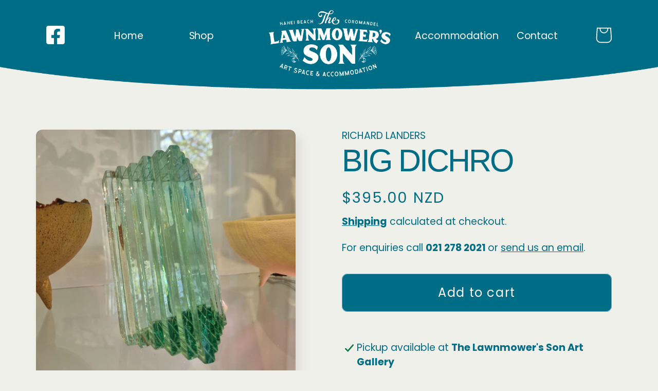

--- FILE ---
content_type: text/css
request_url: https://cdn.shopify.com/s/files/1/0445/9062/9027/t/14/assets/LS_styles.css
body_size: 2386
content:
@charset "UTF-8";html{scroll-behavior:smooth}html,body,div,span,applet,object,iframe,h1,h2,h3,h4,h5,h6,p,blockquote,pre,a,abbr,acronym,address,big,cite,code,del,dfn,em,img,ins,kbd,q,s,samp,small,strike,strong,sub,sup,tt,var,b,u,i,center,dl,dt,dd,ol,ul,li,fieldset,form,label,legend,table,caption,tbody,tfoot,thead,tr,th,td,article,aside,canvas,details,embed,figure,figcaption,footer,header,hgroup,menu,nav,output,ruby,section,summary,time,mark,audio,video{margin:0;padding:0;border:0;font-size:100%;font:inherit;vertical-align:baseline}article,aside,details,figcaption,figure,footer,header,hgroup,menu,nav,section{display:block}body{line-height:1}ol,ul{list-style:none}blockquote,q{quotes:none}blockquote:before,blockquote:after,q:before,q:after{content:"";content:none}table{border-collapse:collapse;border-spacing:0}@font-face{font-family:Carters;src:url(https://cdn.shopify.com/s/files/1/0445/9062/9027/files/Carters.woff) format("woff"),}body{font-family:Poppins,sans-serif;background-color:#f0f0ea;color:#006d86}h1,h2,h3,h4,h5{font-family:Carters,sans-serif!important;margin-bottom:.5em;letter-spacing:-3px;color:#006d86;text-transform:uppercase;line-height:.9}h1{font-size:3.8em}h2{font-size:3.3em}h3{font-size:2.5em}p{margin-bottom:1.5em;line-height:1.1;font-size:1.2em;letter-spacing:0;opacity:1}@media only screen and (max-width: 480px){h1{font-size:2.8em}h2{font-size:2.3em}h3{font-size:2em}p{margin-bottom:1.5em;line-height:1.1;font-size:1em}}strong{font-weight:700}em{font-style:italic}a{color:#006d86;text-decoration:none}a:hover{text-decoration:underline}@media only screen and (min-width: 481px){.page-width{width:1100px!important;padding:0!important}}.clearfix{clear:both;display:block!important;height:1px}.LS_button{background-color:#006d86;color:#fff;border-radius:10px;padding:16px 20px;text-decoration:none;display:inline-block;transition:.3s ease-out}.LS_button:hover{scale:1.1;text-decoration:none}.cart-notification{z-index:10000!important;background-color:#fff}.header__icon--cart{position:absolute;top:33px;right:0;color:#fff!important}@media only screen and (max-width: 480px){.header__icon--cart{top:2px;right:22px}.LS_button{width:100%;text-align:center;display:block}}.pagination__item--current{border-radius:100px;color:#fff!important;text-decoration:none;background-color:#006d86;opacity:1;font-size:1.4em;font-weight:700}.pagination__item--current:before{text-decoration:none}.light{opacity:1}.color-scheme-1{color:#006d86!important}.cart-notification{border-radius:30px}@media only screen and (max-width: 480px){.product-count{margin-top:-1em!important;margin-bottom:1em!important;float:left!important;text-align:left!important;width:100%!important}.mobile-facets__wrapper{display:none!important}}.LS_header_container{background:#006d86;background:-moz-linear-gradient(180deg,rgba(0,109,134,1) 50%,rgba(0,109,134,0) 100%);background:-webkit-linear-gradient(180deg,rgba(0,109,134,1) 50%,rgba(0,109,134,0) 100%);background:linear-gradient(180deg,#006d86 50%,#006d8600);filter:progid:DXImageTransform.Microsoft.gradient(startColorstr="#006d86",endColorstr="#006d86",GradientType=1);height:180px;width:100%;z-index:1000}.LS_header_container_curve{background-image:url(https://cdn.shopify.com/s/files/1/0445/9062/9027/t/14/assets/LS_menu_curve.png);background-size:100%;background-position:bottom center;background-repeat:no-repeat}.LS_header{margin:0 auto;text-align:center;width:1100px;position:relative}.LS_header_logo{width:250px;position:absolute;left:0;right:0;top:15px;margin:0 auto}.LS_header_search{top:50px;left:0;position:absolute}.LS_header_search img{width:36px;height:36px}.LS_header_left a,.LS_header_right a{color:#fff;text-decoration:none;font-size:1.2em;font-weight:100;letter-spacing:-.1px}.LS_header_left{float:left;margin-top:60px;margin-left:90px}.LS_header_left a{margin:0 42px}.LS_header_right{float:right;margin-top:60px;margin-right:90px}.LS_header_right a{margin:0 15px}.LS_header_images{width:100%;height:80vh;background-image:url(https://cdn.shopify.com/s/files/1/0445/9062/9027/t/14/assets/LS_header_home_1.jpg);background-size:cover;background-position:center;background-repeat:no-repeat;position:relative;margin-bottom:50px;transition:opacity .33s ease-in-out;margin-top:-150px}.LS_header_images_accom{width:100%;height:80vh;background-image:url(https://cdn.shopify.com/s/files/1/0445/9062/9027/t/14/assets/LS_header_accom_header.jpg);background-size:cover;background-position:center;background-repeat:no-repeat;position:relative;margin-bottom:50px;margin-top:-150px}.LS_header_images_curve{width:100%;position:absolute;bottom:0;left:0;right:0}.LS_content_container{margin:0 auto;width:1100px;position:relative}.LS_header_callout{background-color:#006d86;border-radius:30px;padding:50px 50px 30px;width:500px;text-align:left;color:#fff;float:right;margin-top:-335px}.LS_header_callout_accom{margin-top:-538px}.LS_header_callout_accom p{margin-bottom:1em!important}.LS_header_callout h1{color:#fff}.LS_products_placeholder{width:100%;margin-bottom:100px}.LS_header_mobile{background:#006d86;background:-moz-linear-gradient(180deg,rgba(0,109,134,1) 50%,rgba(0,109,134,0) 100%);background:-webkit-linear-gradient(180deg,rgba(0,109,134,1) 50%,rgba(0,109,134,0) 100%);background:linear-gradient(180deg,#006d86 50%,#006d8600);filter:progid:DXImageTransform.Microsoft.gradient(startColorstr="#006d86",endColorstr="#006d86",GradientType=1);height:110px;width:100%;z-index:1000;display:none;transition:.2s ease-out;position:fixed}.LS_header_mobile_padding{height:110px;display:none!important}.LS_header_mobile_curve{background-image:url(https://cdn.shopify.com/s/files/1/0445/9062/9027/t/14/assets/LS_menu_curve.png);background-size:cover;background-position:bottom center;background-repeat:no-repeat}.LS_header_mobile.open{height:100vh;background:#006d86;background:-moz-linear-gradient(180deg,rgba(0,109,134,1) 50%,rgba(0,109,134,1) 100%);background:-webkit-linear-gradient(180deg,rgba(0,109,134,1) 50%,rgba(0,109,134,1) 100%);background:linear-gradient(180deg,#006d86 50% 100%)}.LS_header_mobile_logo{width:150px;position:absolute;left:0;right:0;top:10px;margin:0 auto}.LS_header_mobile_menuicon{top:20px;left:20px;position:absolute;z-index:10000}.LS_header_mobile_menuicon img{width:30px;height:30px}.LS_header_mobile.open .LS_header_mobile_menuicon{display:none}.LS_header_mobile_menuicon_close{top:20px;left:20px;position:absolute;display:none;z-index:10000}.LS_header_mobile.open .LS_header_mobile_menuicon_close{display:block}.LS_header_mobile_menuicon_close img{width:30px;height:30px}.LS_header_mobile_cart{top:20px;right:20px;position:absolute}.LS_header_mobile_cart img{width:30px;height:30px}.LS_header_mobile_links{color:#fff!important;text-align:center;position:absolute;top:50%;-ms-transform:translateY(-50%);transform:translateY(-50%);width:100vw;margin:0 auto;display:none;transition:.2s ease-out}.LS_header_mobile.open .LS_header_mobile_links{display:block}.LS_header_mobile_links a{color:#fff!important;letter-spacing:-1px}.LS_header_mobile_social{width:40px;display:inline-block;margin:20px 10px}.LS_header_mobile_social img{width:40px}@media only screen and (max-width: 480px){.LS_header_images_accom{background-image:url(https://cdn.shopify.com/s/files/1/0445/9062/9027/t/14/assets/LS_home_cottage_image_final.jpg)}.LS_header_mobile{display:block}.LS_header_mobile_padding{display:block!important}.LS_header_container{display:none}.LS_content_container{width:85%;margin:0 auto}.LS_header_callout{width:100%;float:none;margin:-111px auto 50px!important;padding:33px 33px 10px;border-radius:15px;margin-bottom:25px}.LS_products_placeholder{width:100%;margin-bottom:50px}}.LS_cottage_container{margin-bottom:80px}.LS_cottage_slideshow{width:48%;height:500px;border-radius:32px;background-image:url(https://cdn.shopify.com/s/files/1/0445/9062/9027/t/14/assets/LS_home_cottage_image_final.jpg);background-size:cover;background-position:center;background-repeat:no-repeat;float:left;margin-right:40px;transition:opacity .33s ease-in-out;margin-bottom:40px}.LS_cottage_content{width:48%;float:right}.LS_cottage_reviews,.LS_cottage_images{clear:both}.LS_cottage_images img{width:30%;border-radius:30px;float:left;margin-right:5%;margin-bottom:45px}.LS_cottage_images_last{margin-right:0!important;float:right!important}.LS_cottage_hero{width:48%;height:500px;border-radius:32px;float:left;margin-right:40px;margin-bottom:40px}.LS_button_airbnb{width:47%;float:left;text-align:center;background-color:#ff5a5f;margin-bottom:1.5em}.LS_button_enquire{width:47%;float:right;text-align:center;margin-bottom:1.5em}.LS_cottage_ammenities{list-style-type:disc;margin-bottom:1em}.LS_cottage_ammenities li{margin-left:1.5em;padding-bottom:7px}@media only screen and (max-width: 480px){.LS_cottage_slideshow,.LS_cottage_hero{width:100%;height:280px;border-radius:15px;float:none;margin-right:0;margin-bottom:40px}.LS_cottage_content{width:100%;float:none}.LS_cottage_images img{width:100%;border-radius:15px;float:none;margin-right:0;margin-bottom:30px}.LS_header_callout_accom .LS_button{width:100%;text-align:center;margin-bottom:1em}.LS_airbnb_accom{margin-bottom:0}.LS_button_airbnb{width:100%;float:none;margin-bottom:1em}.LS_button_enquire{width:100%;float:none}}.LS_cottage_review{width:30%;background-color:#ff5a5f;border-radius:30px;padding:25px;text-align:center;float:left;margin-right:5%;margin-bottom:45px}.LS_cottage_review_last{margin-right:0;float:right}.LS_cottage_review h3{margin-bottom:.3em;color:#fff;letter-spacing:-2px!important}.LS_cottage_review p{font-size:1em;margin-bottom:.5em;color:#fff}.LS_cottage_review img{width:80%;margin:0 auto}.LS_airbnb{width:100%;margin-top:2em}.LS_airbnb_logo{width:47.5%;float:left}.LS_airbnb_rating{width:47.5%;float:right}.LS_airbnb_rating img{width:100%;margin-bottom:5px}.LS_airbnb_rating p{color:#ff5a5f;text-align:center;font-size:1.1em}.LS_airbnb_accom{width:570px;margin-top:0;margin-bottom:2em}.LS_header_callout_accom .LS_button{border:solid 2px #fff;margin-right:1em}.LS_cottage_fav{width:100%}@media only screen and (max-width: 480px){.LS_cottage_review{width:100%;border-radius:15px;padding:25px;float:none;margin-right:0;margin-bottom:30px}.LS_airbnb{width:100%}.LS_airbnb_rating p{font-size:.8em}}.LS_callout_container{margin-bottom:100px}.LS_callout{width:47.5%;background-color:#fff;border-radius:32px}.LS_callout_left{float:left}.LS_callout_right{float:right}.LS_callout img{width:100%;border-radius:32px 32px 0 0;margin-bottom:2em}.LS_callout_info{padding:0 30px 30px}@media only screen and (max-width: 480px){.LS_callout_container{margin-bottom:50px}.LS_callout{width:100%;border-radius:15px;margin-bottom:40px}.LS_callout_left,.LS_callout_right{float:none}.LS_callout img{width:100%;border-radius:15px 15px 0 0;margin-bottom:2em}}.LS_contact_curve{width:100%}.LS_contact_container_full{width:100%;background-color:#006d86;color:#fff;text-align:left;margin-top:-5px}.LS_contact_container{text-align:left;margin:0 auto;width:1100px;position:relative;padding-top:100px}.LS_contact_info{width:35%;float:left;color:#fff}.LS_contact_info h2{color:#fff}.LS_contact_form{width:60%;float:right;margin-bottom:100px}.form-group{margin-bottom:20px}.form-group-left{width:53%;float:left}.form-group-right{width:43%;float:right}.LS_contact_form .LS_button{background-color:#006d86;color:#fff;border:solid 3px #fff;border-radius:10px;padding:16px 20px;text-decoration:none;display:inline-block}label{display:block;margin-bottom:6px;font-family:Carters,sans-serif;letter-spacing:0px;text-transform:uppercase;line-height:.9;font-size:1.5em}input[type=text],input[type=email],textarea{width:100%;padding:10px;border-radius:5px;border:1px solid #ccc;box-sizing:border-box}textarea{height:150px}input[type=submit]{padding:10px 20px;background-color:#007bff;color:#fff;border:none;border-radius:5px;cursor:pointer}input[type=submit]:hover{background-color:#0056b3}@media only screen and (max-width: 480px){.LS_contact_container{width:85%;padding-top:65px}.LS_contact_info{width:100%;float:none;border-bottom:dotted 1px #fff;margin-bottom:40px}.LS_contact_form{width:100%;float:none;margin-bottom:40px}.form-group-left,.form-group-right{width:100%;float:none}}.LS_footer_container_full{width:100%;background-color:#006d86;color:#fff;text-align:left}.LS_footer_container{text-align:left;margin:-5px auto 0;width:1100px;position:relative;padding-top:80px}.LS_footer_logo{float:right;width:280px;margin-top:-20px}.LS_footer_section{width:290px;float:left;height:300px}.LS_footer_section_menu{width:200px}.LS_footer_social{width:30px;display:inline-block;margin-right:10px;margin-top:10px}.LS_footer_social img{width:30px}.LS_footer_section h3{color:#fff;letter-spacing:-1px}.LS_footer_section p{font-size:1em;margin-bottom:.8em}.LS_footer_section a{text-decoration:none;color:#fff}.LS_footer_section a:hover{text-decoration:underline}.LS_phonenumber{font-size:2em!important}.LS_footer_base_container{text-align:left;margin:0 auto;width:1100px;position:relative;padding:20px 0;border-top:solid 1px}.LS_footer_base_container img{float:left;width:300px;margin-top:-7px}.LS_footer_base_copyright{float:right;font-size:.6em}@media only screen and (max-width: 480px){.LS_footer_container{width:85%;padding-top:40px}.LS_footer_logo{float:none;width:70%;margin:-10px auto 20px;display:block}.LS_footer_section{width:100%;float:none;height:auto;margin-bottom:50px}.LS_footer_section_menu{width:100%}.LS_footer_section p{font-size:1em;margin-bottom:.8em}.LS_footer_base_container{width:85%;padding:20px 0;text-align:center}.LS_footer_base_container img{float:none;width:300px;margin:0 auto 10px}.LS_footer_base_copyright{float:none;font-size:.6em}}
/*# sourceMappingURL=/s/files/1/0445/9062/9027/t/14/assets/LS_styles.css.map */


--- FILE ---
content_type: text/javascript
request_url: https://cdn.shopify.com/s/files/1/0445/9062/9027/t/14/assets/LS_main.js
body_size: -293
content:
function LS_togglemenu(){$("#LS_header_mobile").toggleClass("open")}document.addEventListener("DOMContentLoaded",function(){var contactLink=document.getElementById("contact_link"),LSHeaderMobile=document.getElementById("LS_header_mobile");contactLink.addEventListener("click",function(){LSHeaderMobile.classList.remove("open")})}),document.addEventListener("DOMContentLoaded",function(){var images=["https://cdn.shopify.com/s/files/1/0445/9062/9027/t/14/assets/LS_header_home_1.jpg","https://cdn.shopify.com/s/files/1/0445/9062/9027/t/14/assets/LS_header_home_2.jpg","https://cdn.shopify.com/s/files/1/0445/9062/9027/t/14/assets/LS_header_home_3.jpg"],currentIndex=0,headerImages=document.querySelector(".LS_header_images");function changeImage(){var nextIndex=(currentIndex+1)%images.length,nextImageUrl="url("+images[nextIndex]+")";headerImages.style.opacity=0,setTimeout(function(){headerImages.style.backgroundImage=nextImageUrl,headerImages.style.opacity=1,currentIndex=nextIndex},330)}changeImage(),setInterval(changeImage,5e3)}),$(document).ready(function(){window.location.href.indexOf("/collections/")>-1&&($(".LS_header_container").addClass("LS_header_container_curve"),$(".LS_header_mobile").addClass("LS_header_mobile_curve")),window.location.href.indexOf("/products/")>-1&&($(".LS_header_container").addClass("LS_header_container_curve"),$(".LS_header_mobile").addClass("LS_header_mobile_curve")),window.location.href.indexOf("/cart")>-1&&($(".LS_header_container").addClass("LS_header_container_curve"),$(".LS_header_mobile").addClass("LS_header_mobile_curve")),window.location.href.indexOf("/pages/contact-us")>-1&&($(".LS_header_container").addClass("LS_header_container_curve"),$(".LS_header_mobile").addClass("LS_header_mobile_curve")),window.location.href.indexOf("/collections/all")>-1&&$(".LS_collections_all").addClass("LS_collections_active")});
//# sourceMappingURL=/s/files/1/0445/9062/9027/t/14/assets/LS_main.js.map
